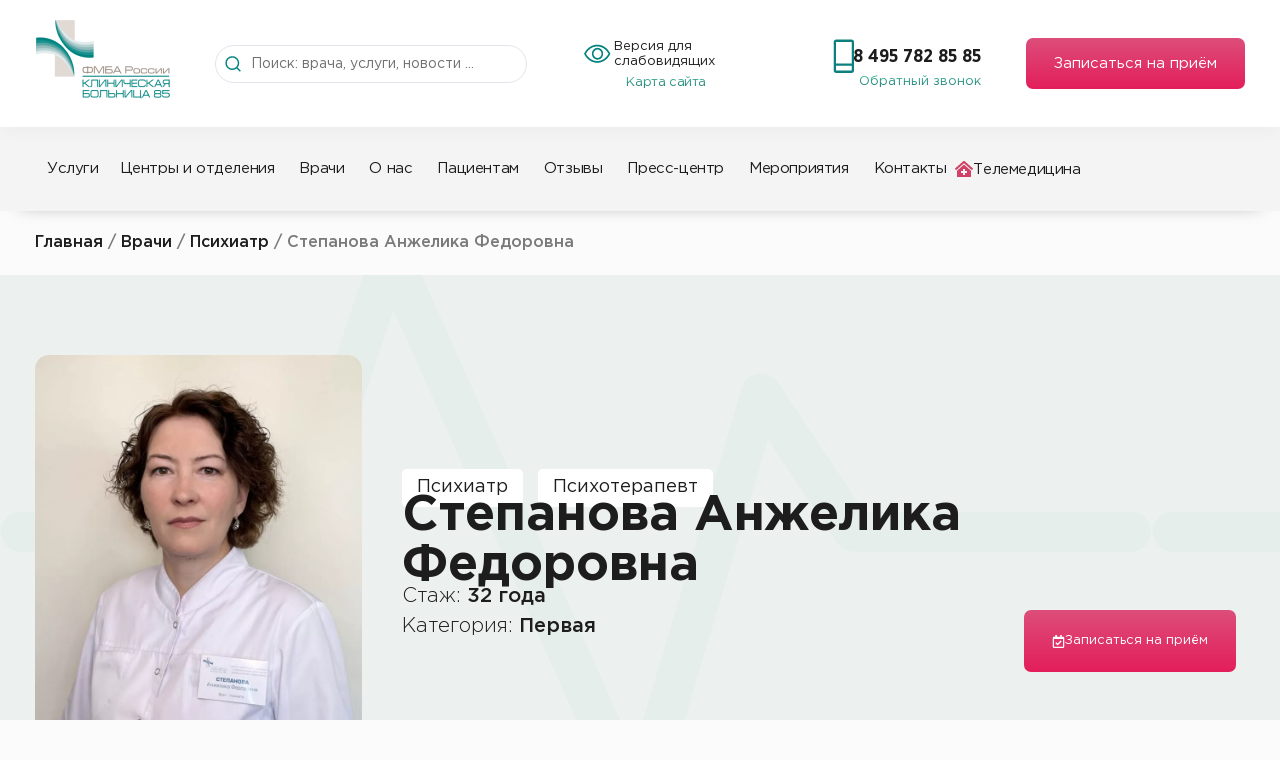

--- FILE ---
content_type: image/svg+xml
request_url: https://www.kb85.ru/wp-content/uploads/2022/08/group-297-1.svg
body_size: 1001
content:
<svg xmlns="http://www.w3.org/2000/svg" width="21" height="19" viewBox="0 0 21 19" fill="none"><path d="M20.4722 6.95537H14.4939C14.3911 6.95537 14.307 7.0405 14.307 7.14455V8.27966C14.307 8.38371 14.3911 8.46885 14.4939 8.46885H20.4722C20.5749 8.46885 20.659 8.38371 20.659 8.27966V7.14455C20.659 7.0405 20.5749 6.95537 20.4722 6.95537ZM17.3429 10.1715H14.4939C14.3911 10.1715 14.307 10.2566 14.307 10.3607V11.4958C14.307 11.5999 14.3911 11.685 14.4939 11.685H17.3429C17.4457 11.685 17.5297 11.5999 17.5297 11.4958V10.3607C17.5297 10.2566 17.4457 10.1715 17.3429 10.1715ZM9.55007 4.83887H8.5389C8.39411 4.83887 8.27734 4.95711 8.27734 5.10373V10.9684C8.27734 11.0536 8.31704 11.1316 8.38477 11.1813L11.862 13.7495C11.9788 13.8346 12.1422 13.8109 12.2263 13.6927L12.8265 12.8627V12.8603C12.9105 12.7421 12.8848 12.5765 12.7681 12.4914L9.80929 10.3252V5.10373C9.81162 4.95711 9.69252 4.83887 9.55007 4.83887Z" fill="url(#paint0_linear_1_3195)"></path><path d="M17.195 13.1486H15.8452C15.7144 13.1486 15.5906 13.2171 15.5206 13.3307C15.224 13.806 14.8784 14.2458 14.4814 14.6479C13.7971 15.3407 13.0008 15.8847 12.1157 16.263C11.198 16.6556 10.2242 16.8542 9.21999 16.8542C8.21349 16.8542 7.23968 16.6556 6.32425 16.263C5.43918 15.8847 4.64285 15.3407 3.95861 14.6479C3.27437 13.955 2.73726 13.1486 2.36361 12.2523C1.97596 11.3253 1.77979 10.3392 1.77979 9.31995C1.77979 8.30072 1.97596 7.31696 2.36361 6.38759C2.73726 5.49133 3.27437 4.68493 3.95861 3.99204C4.64285 3.29915 5.43918 2.75524 6.32425 2.37687C7.23968 1.98432 8.21582 1.78567 9.21999 1.78567C10.2265 1.78567 11.2003 1.98432 12.1157 2.37687C13.0008 2.75524 13.7971 3.29915 14.4814 3.99204C14.8784 4.39406 15.224 4.83391 15.5206 5.30924C15.5906 5.42275 15.7144 5.49133 15.8452 5.49133H17.195C17.3561 5.49133 17.4589 5.32106 17.3865 5.17681C15.8639 2.10965 12.7766 0.116118 9.32975 0.0759166C4.28321 0.0120668 0.0913883 4.19541 0.0820472 9.30103C0.0727061 14.4161 4.16645 18.5663 9.21766 18.5663C12.7089 18.5663 15.8475 16.5657 17.3865 13.4631C17.4589 13.3188 17.3538 13.1486 17.195 13.1486Z" fill="url(#paint1_linear_1_3195)"></path><defs><linearGradient id="paint0_linear_1_3195" x1="13.6434" y1="4.11652" x2="14.7221" y2="13.772" gradientUnits="userSpaceOnUse"><stop stop-color="#4CBDA2"></stop><stop offset="1" stop-color="#16726C"></stop></linearGradient><linearGradient id="paint1_linear_1_3195" x1="7.59182" y1="-1.41531" x2="10.8265" y2="18.2237" gradientUnits="userSpaceOnUse"><stop stop-color="#4CBDA2"></stop><stop offset="1" stop-color="#16726C"></stop></linearGradient></defs></svg>

--- FILE ---
content_type: image/svg+xml
request_url: https://www.kb85.ru/wp-content/uploads/2022/08/phone.svg
body_size: 743
content:
<svg xmlns="http://www.w3.org/2000/svg" width="16" height="17" viewBox="0 0 16 17" fill="none"><path d="M13.7162 8.03695H15.3236C15.3236 3.91382 12.2108 0.804199 8.08203 0.804199V2.41166C11.3468 2.41166 13.7162 4.77703 13.7162 8.03695Z" fill="url(#paint0_linear_1_2311)"></path><path d="M8.0844 5.62605C9.77464 5.62605 10.4956 6.347 10.4956 8.03724H12.103C12.103 5.44521 10.6764 4.01859 8.0844 4.01859V5.62605ZM10.8348 10.0007C10.6803 9.86038 10.4774 9.78551 10.2688 9.79196C10.0602 9.79841 9.86225 9.88566 9.71677 10.0353L7.79345 12.0133C7.3305 11.9249 6.39978 11.6347 5.44173 10.6791C4.48369 9.72024 4.19354 8.78712 4.10754 8.32738L6.08391 6.40326C6.23374 6.25788 6.32112 6.05992 6.32757 5.85126C6.33402 5.6426 6.25903 5.43962 6.11847 5.28527L3.14869 2.01972C3.00808 1.86489 2.81264 1.77097 2.60389 1.75792C2.39514 1.74486 2.18952 1.81369 2.03071 1.9498L0.286613 3.44554C0.147657 3.585 0.064719 3.77061 0.0535315 3.96716C0.0414755 4.16809 -0.188391 8.92777 3.50233 12.6201C6.72207 15.839 10.7552 16.0745 11.8659 16.0745C12.0283 16.0745 12.128 16.0697 12.1545 16.0681C12.351 16.0571 12.5365 15.9738 12.6753 15.8342L14.1702 14.0893C14.3064 13.9306 14.3754 13.725 14.3625 13.5163C14.3496 13.3075 14.2558 13.1121 14.1011 12.9713L10.8348 10.0007Z" fill="url(#paint1_linear_1_2311)"></path><defs><linearGradient id="paint0_linear_1_2311" x1="11.2205" y1="0.221195" x2="12.4086" y2="7.92815" gradientUnits="userSpaceOnUse"><stop stop-color="#4CBDA2"></stop><stop offset="1" stop-color="#16726C"></stop></linearGradient><linearGradient id="paint1_linear_1_2311" x1="6.25179" y1="0.602215" x2="8.60669" y2="15.8582" gradientUnits="userSpaceOnUse"><stop stop-color="#4CBDA2"></stop><stop offset="1" stop-color="#16726C"></stop></linearGradient></defs></svg>

--- FILE ---
content_type: image/svg+xml
request_url: https://www.kb85.ru/wp-content/uploads/2022/08/vector-9.svg
body_size: 126
content:
<svg xmlns="http://www.w3.org/2000/svg" width="1152" height="534" viewBox="0 0 1152 534" fill="none"><path d="M20.79 256.676H298.368L390.894 -20.0557L637.629 533.407L760.997 118.31L853.523 256.676H1131.1" stroke="#B4D8D2" stroke-opacity="0.1" stroke-width="40" stroke-linecap="round" stroke-linejoin="round"></path></svg>